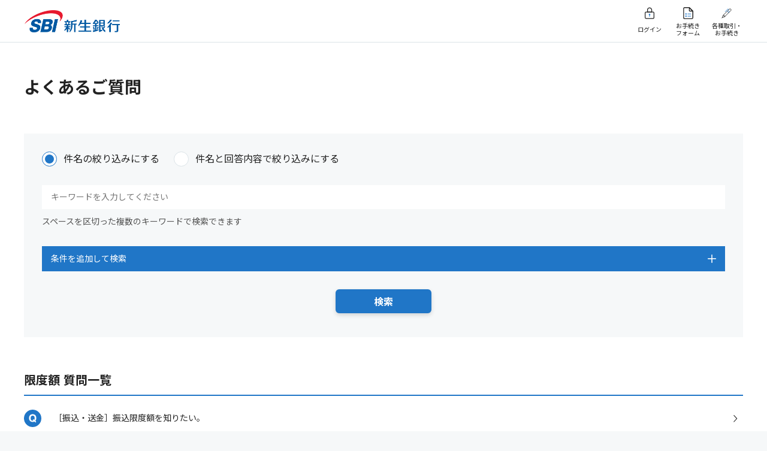

--- FILE ---
content_type: text/html
request_url: https://faq.sbishinseibank.co.jp/faq_list.html?page=1&category=642&PHPSESSID=bb23759bd14d3e35032414cfda3d38bf
body_size: 14182
content:
<!DOCTYPE html>
<html lang="ja">
<head prefix="og: http://ogp.me/ns# fb: http://ogp.me/ns/fb# website: http://ogp.me/ns/website#">
<meta charset="utf-8">
<meta name="viewport" content="width=device-width, initial-scale=1.0">
<meta name="format-detection" content="telephone=no">
<title>限度額 - よくあるご質問:FAQ | SBI新生銀行</title>
<meta name="description" content="SBI新生銀行のよくあるご質問">
<meta name="keywords" content="SBI新生銀行,新生,銀行,FAQ,よくあるご質問">
<meta name="robots" content="index,follow">
<link rel="start" type="text/html" href="https://www.sbishinseibank.co.jp/">
<link href="https://fonts.gstatic.com" rel="preconnect">
<link href="https://fonts.googleapis.com/css2?family=Noto+Sans+JP:wght@300;400;700&amp;family=Roboto:wght@400;700&amp;display=swap" rel="stylesheet">
<link rel="stylesheet" type="text/css" href="https://cdn.jsdelivr.net/npm/slick-carousel@1.8.1/slick/slick.css">
<link rel="stylesheet" type="text/css" href="css/styles.min.css">
<link rel="stylesheet" type="text/css" href="css/faq_common.css">
<link rel="canonical" href="https://faq.sbishinseibank.co.jp/faq_list.html?page=1&category=642"> 
<script src="js/jquery-3.3.1.min.js"></script>
<script src="js/libs.min.js"></script>
<script src="js/main.js"></script>
<!-- Google Tag Manager -->
<script>(function(w,d,s,l,i){w[l]=w[l]||[];w[l].push({'gtm.start':
new Date().getTime(),event:'gtm.js'});var f=d.getElementsByTagName(s)[0],
j=d.createElement(s),dl=l!='dataLayer'?'&l='+l:'';j.async=true;j.src=
'https://www.googletagmanager.com/gtm.js?id='+i+dl;f.parentNode.insertBefore(j,f);
})(window,document,'script','dataLayer','GTM-MJG3KSZ');</script>
<!-- End Google Tag Manager -->
<!-- start headタグ内SSI - Rtoaster_init用 -->
<!-- ▼▼ Rtoaster1 ▼▼-->
<script type="text/javascript" src="//js.rtoaster.jp/Rtoaster.js"></script>
<script type="text/javascript">

var RTA_code = "RTA-c5a0-6788e34036b2";
var name_sb = "_sb.pcd";
var name_urlPrm = "sbpcd";

var nowtime = new Date().getTime();
var clear_time = new Date(nowtime + (60 * 60 * 24 * 1000 * 366 * 10));
var exp = clear_time.toGMTString();

var urlPrm = Rtoaster.getParameter(name_urlPrm);
if (urlPrm) {
	document.cookie = name_sb + "=" + urlPrm + "; expires=" + exp + "; domain=sbishinseibank.co.jp; path=/;";
	Rtoaster.init(RTA_code,urlPrm);
}
else {
var cookieSB = Rtoaster.Cookie.get(name_sb);
if (cookieSB) {
Rtoaster.init(RTA_code,Rtoaster.Cookie.get(name_sb));
}
else {
Rtoaster.init(RTA_code);
}
}
Rtoaster.track();

var rt_rec_sent =false;
if (typeof(trackSC)=="undefined") {trackSC = new Function();}
Rtoaster._flush = Rtoaster.flush;
Rtoaster.flush = function(t) {
Rtoaster._flush(t);
if (!t) {rt_rec_sent=true;trackSC();}
};
</script>
<!-- ▲▲ Rtoaster1 ▲▲-->
<!-- end headタグ内SSI - Rtoaster_init用 -->
</head>
<body>
<!-- Google Tag Manager (noscript) -->
<noscript><iframe src="https://www.googletagmanager.com/ns.html?id=GTM-MJG3KSZ"
height="0" width="0" style="display:none;visibility:hidden"></iframe></noscript>
<!-- End Google Tag Manager (noscript) -->
<div class="wrapper wrapper--simple">
<header class="header">
  <div class="header__main-menu">
    <div class="header__container">
      <div class="header__container__column header__container__column--left">
        <div class="header__logo--pc"><a href="https://www.sbishinseibank.co.jp/"><img src="https://www.sbishinseibank.co.jp/faq/common/imgs/header-logo.png" alt="SBI新生銀行"></a></div>
      </div>
      <div class="header__container__column header__container__column--right">
        <ul>
          <li class="login pc-visible"><a href="https://bk.web.sbishinseibank.co.jp/SFC/apps/services/www/SFC/desktopbrowser/default/login?mode=1" target="_blank"><span>ログイン</span></a></li>
          <li class="login sp-visible"><a href="https://bk.web.sbishinseibank.co.jp/SFC/apps/services/www/SFC/desktopbrowser/default/login?mode=2" target="_blank"><span>ログイン</span></a></li>
          <li class="form"><a href="https://www.sbishinseibank.co.jp/crm/heroku/healthcheck.html?h=chat-onetime&AppType=07" target="_blank"><span>お手続き<br>フォーム</span></a></li>
          <li class="procedure"><a href="https://www.sbishinseibank.co.jp/procedure.html" target="_blank"><span>各種取引・<br>お手続き</span></a></li>
        </ul>
      </div>
    </div>
  </div>
</header>


  <div class="container" id="tpl_category">
    
    <h1>よくあるご質問</h1>

    <div class="col questionBlock" id="questionsort">
      <!-- ▽ キーワード検索 ▽ -->
      <form class="search__box" name="key" method="post" action="faq.html?page=1" method="post"><input type="hidden" name="PHPSESSID" value="bb23759bd14d3e35032414cfda3d38bf" />
        <div class="form-group">
          <!-- ▽ 条絞り込み条件選択 ▽ -->
          <div class="form-radio">
            <input id="refine_type1" type="radio" value="1" name="refine_type" checked="checked">
            <label for="refine_type1">件名の絞り込みにする</label>
          </div>
          <div class="form-radio">
            <input id="refine_type0" type="radio" value="0" name="refine_type">
            <label for="refine_type0">件名と回答内容で絞り込みにする</label>
          </div>
          <!-- △ 条絞り込み条件選択 △ -->
        </div>

        <div class="column">
          <div class="searchBox search__box--left">
            <input class="box searchInputText iSearchAssist ui-autocomplete-input input-search-box" id="search_input" type="text" value="" size="20" name="key" autocomplete="off" placeholder="キーワードを入力してください">
            <input class="searchButton btn-search-box sp-visible" type="image" src="imgs/icon-search-sp.svg?PHPSESSID=bb23759bd14d3e35032414cfda3d38bf" name="submit" value="検索" alt="検索">
          </div>
        </div>
        <p>スペースを区切った複数のキーワードで検索できます</p>

        <ul class="accordion">
          <li class="accordion__item js-accordion-toggle">
            <div class="accordion__label">条件を追加して検索<span class="icon-plus"></span></div>
            <div class="accordion__body">
              <div class="form-group">
                <!-- ▽ 条件を追加して検索 ▽ -->
                  <div class="form-checkbox">
    <input value="636" name="cateid[636]" id="cateid[636]" type="checkbox">
    <label for="cateid[636]">ATM/振込</label>
  </div>
  <div class="form-checkbox">
    <input value="920" name="cateid[920]" id="cateid[920]" type="checkbox">
    <label for="cateid[920]">パワーダイレクト（インターネットバンキング）</label>
  </div>
  <div class="form-checkbox">
    <input value="1186" name="cateid[1186]" id="cateid[1186]" type="checkbox">
    <label for="cateid[1186]">SBI新生銀行アプリ</label>
  </div>
  <div class="form-checkbox">
    <input value="675" name="cateid[675]" id="cateid[675]" type="checkbox">
    <label for="cateid[675]">住宅ローン</label>
  </div>
  <div class="form-checkbox">
    <input value="681" name="cateid[681]" id="cateid[681]" type="checkbox">
    <label for="cateid[681]">各種サービス・サポート</label>
  </div>
  <div class="form-checkbox">
    <input value="648" name="cateid[648]" id="cateid[648]" type="checkbox">
    <label for="cateid[648]">海外サービス（海外ATM・海外送金等）</label>
  </div>
  <div class="form-checkbox">
    <input value="707" name="cateid[707]" id="cateid[707]" type="checkbox">
    <label for="cateid[707]">トラブル・お困りの時は</label>
  </div>
  <div class="form-checkbox">
    <input value="694" name="cateid[694]" id="cateid[694]" type="checkbox">
    <label for="cateid[694]">手続き（口座開設・変更手続き等）</label>
  </div>
  <div class="form-checkbox">
    <input value="126" name="cateid[126]" id="cateid[126]" type="checkbox">
    <label for="cateid[126]">商品</label>
  </div>
  <div class="form-checkbox">
    <input value="1107" name="cateid[1107]" id="cateid[1107]" type="checkbox">
    <label for="cateid[1107]">金融商品仲介（マネックス証券）</label>
  </div>
  <div class="form-checkbox">
    <input value="1132" name="cateid[1132]" id="cateid[1132]" type="checkbox">
    <label for="cateid[1132]">金融商品仲介（SBI証券）</label>
  </div>
  <div class="form-checkbox">
    <input value="877" name="cateid[877]" id="cateid[877]" type="checkbox">
    <label for="cateid[877]">金銭信託（新生信託銀行）</label>
  </div>

              </div>
            </div>
          </li>
        </ul>

        <div class="column search__box-submit">
          <input class="searchButton btn-small btn--main btn-search-box" type="submit" name="submit" value="検索">
        </div>

      </form>
      <!-- △ キーワード検索 △ -->

    </div>
    <!-- /#questionsort -->

    <!-- ★全質問をカテゴリごとに表示 --><!-- ★全質問をカテゴリごとに表示 -->

    <!-- ▽ FAQ一覧 ▽ -->
    <div class="col questionBlock" id="faqranking">
      <div class="ranking_block">
        <h2>限度額 質問一覧</h2>
        
        <!-- ★選択カテゴリ内の質問一覧 -->
        <div class="question_list_wrap">
          <ul class="question_list">
            <li><a href="faq_detail.html?page=1&category=642&id=355&PHPSESSID=bb23759bd14d3e35032414cfda3d38bf">［振込・送金］振込限度額を知りたい。<span class="icon-arrow--right"></span></a></li>
<li><a href="faq_detail.html?page=1&category=642&id=444&PHPSESSID=bb23759bd14d3e35032414cfda3d38bf">［振込・送金］限度額を1,000万円超に変更する方法を知りたい。<span class="icon-arrow--right"></span></a></li>
</ul>
          <!-- ▲▲ カテゴリ内一覧 ▲▲ -->
        </div>
      </div>
      <!-- /.ranking_block -->

          <div class="column column-pagination">
      <div class="column__sm--06">
        <p class="text-bold">1件～2件(全2件)</p>
      </div>
      <div class="column__sm--06">
        <div class="pagination">
<button class="pagination__arrows pagination__arrows--deactive"><span class="icon-prev"></span></button>
            <div class="pagination__nummbers">
<a class="pagination__item pagination__item--deactive">1</a>
</div>
<button class="pagination__arrows pagination__arrows--deactive"><span class="icon-next"></span></button>
</div>
        </div>
      </div>
      <!-- △ FAQ一覧 △ -->
    </div>
    <!-- /#faqranking -->

    <div class="foot_button">
      <div class="button-group">
        <div class="button-group__item"><a class="link-icon link-icon--arrow" href="#" onclick="history.back(-1);return false;"><span class="icon-arrow--left"></span>一つ前に戻る</a></div>
      </div>
      <div class="button-group">
        <!-- ▼▼ カテゴリTOP ▼▼ -->
        <div class="button-group__item"><a class="link-icon link-icon--arrow" href="./?page=1&PHPSESSID=bb23759bd14d3e35032414cfda3d38bf"><span class="icon-arrow--left"></span>よくあるご質問 TOPに戻る</a></div>
        <!-- ▲▲ カテゴリTOP ▲▲ -->
      </div>
    </div>

  </div>
  <!-- /.container -->

<footer class="simple-footer">
  <div class="footer__fluid">
    <p class="footer__container footer__copy-right"><span>株式会社SBI新生銀行　登録金融機関：関東財務局長（登金）第10号　加入協会：日本証券業協会・一般社団法人金融先物取引業協会</span><span>Copyright - SBI Shinsei Bank, Limited. All rights reserved.</span></p>
    <div class="footer__pagetop"><span class="pc-visible">このページの一番上に戻る</span><span class="sp-visible">トップ</span><span class="icon-arrow--up"></span></div>
  </div>
</footer>

</div>


<!-- start body閉じタグ直上JS用SSI - RToasterバナー表示用 -->
<!-- ▼▼ Rtoaster2 ▼▼ --><script type="text/javascript" src="//js.rtoaster.jp/Rtoaster.Popup.js"></script>
<script type="text/javascript">
  var rt_rec = true;
  function getCookie(c_name) {
    var st = "";
    var ed = "";
    if (document.cookie.length > 0) {
      st = document.cookie.indexOf(c_name + "=");
      if (st != -1) {
        st = st + c_name.length + 1;
        ed = document.cookie.indexOf(";", st);
        if (ed == -1) ed = document.cookie.length;
        return unescape(document.cookie.substring(st, ed));
      }
    }
    return "";
  }
  if (getCookie("_optout") != "1") {
    Rtoaster.Popup.register({ id: "rt_popup_01", "z-index": 20001 });
    Rtoaster.recommendNow(
      "rt_top_kv_k",
      "rt_top_kv_n",
      "rt_top_kv_con",
      "rt_newpd_common",
      "rt_sp_newpd_common",
      "rt_newpd_common2",
      "rt_pd_h",
      "rt_pd_g",
      "rt_tpoint_finish",
      "rt_sp_tpoint_finish",
      "rt_car_k",
      "rt_car_n",
      "rt_bnr_common",
      "rt_bnr_common2",
      "rt_con",
      "rt_text",
      "rt_btn",
      "rt_btn_2",
      "rt_btn_3",
      "rt_popup_01",
      "popup_001",
      "rt_faq",
      "rt_cta_head",
      "rt_cta_body",
      "rt_btn_4",
      "rt_btn_5",
      "rt_btn_6",
      "rt_btn_7",
      "rt_btn_8",
      "rt_btn_9",
      "rt_btn_10",
      "rt_text_2",
      "rt_text_3",
      "rt_pd_side",
      "rt_pd_side2",
      "rt_pd_side3",
      "rt_entry_program_finish"
    );
  }
</script><!-- ▲▲ Rtoaster2 ▲▲ -->
<!-- end body閉じタグ直上JS用SSI - RToasterバナー表示用 -->

<script type="text/javascript">
  (function () {
    var tagjs = document.createElement("script");
    var s = document.getElementsByTagName("script")[0];
    tagjs.async = true;
    tagjs.src = "//s.yjtag.jp/tag.js#site=IyFefPh,2bAJFh9";
    s.parentNode.insertBefore(tagjs, s);
  }());
</script>
<noscript>
  <iframe src="//b.yjtag.jp/iframe?c=IyFefPh,2bAJFh9" width="1" height="1" frameborder="0" scrolling="no" marginheight="0" marginwidth="0"></iframe>
</noscript>
</body>
</html>


--- FILE ---
content_type: text/javascript;charset=utf-8
request_url: https://cdn-issues.karte.io/supportactionjs/useVisibleElementTracker.js
body_size: -270
content:
import{p as o}from"./support-action2.js";const i=({refs:r,visibleElementTracker:e})=>{e&&o((()=>{const t=r.map((r=>r.current)).filter(s);return t.forEach((r=>{e.trackVisibleElement(r)})),()=>{t.forEach((r=>{e.stopTrackingVisibleElement(r)}))}}))},s=r=>null!=r;export{i as u};

--- FILE ---
content_type: application/javascript
request_url: https://faq.sbishinseibank.co.jp/js/main.js
body_size: 30962
content:
"use strict";

function _classCallCheck(instance, Constructor) { if (!(instance instanceof Constructor)) { throw new TypeError("Cannot call a class as a function"); } }

function _defineProperties(target, props) { for (var i = 0; i < props.length; i++) { var descriptor = props[i]; descriptor.enumerable = descriptor.enumerable || false; descriptor.configurable = true; if ("value" in descriptor) descriptor.writable = true; Object.defineProperty(target, descriptor.key, descriptor); } }

function _createClass(Constructor, protoProps, staticProps) { if (protoProps) _defineProperties(Constructor.prototype, protoProps); if (staticProps) _defineProperties(Constructor, staticProps); return Constructor; }

var App = /*#__PURE__*/function () {
  function App() {
    _classCallCheck(this, App);

    this.name = "Shinseibank";
    this.mql = window.matchMedia("screen and (max-width: 1019px)");
    this.cname = window.location.hostname === "shinseibank.cayenne-dev.com" ? "_sb.pcd" : "_cy.pcd";
  }

  _createClass(App, [{
    key: "isMobileScreen",
    value: function isMobileScreen() {
      return this.mql.matches;
    }
  }, {
    key: "isLargeScreen",
    value: function isLargeScreen() {
      return window.matchMedia("screen and (min-width: 1020px)").matches;
    }
  }, {
    key: "isMedialScreen",
    value: function isMedialScreen() {
      return window.matchMedia("(min-width: 769px) and (max-width: 1019px)").matches;
    }
  }, {
    key: "detectMobibleDevice",
    value: function detectMobibleDevice() {
      var toMatch = [/Android/i, /webOS/i, /iPhone/i, /iPad/i, /iPod/i, /BlackBerry/i, /Windows Phone/i];
      return toMatch.some(function (toMatchItem) {
        return navigator.userAgent.match(toMatchItem);
      });
    } // onlyMobileDevice() {
    //   var md = new MobileDetect(window.navigator.userAgent);
    //   return !(md.mobile() == "iPad" || md.tablet());
    // }

  }, {
    key: "loadScript",
    value: function loadScript(src) {
      var js = document.createElement("script");
      js.src = src;
      document.head.appendChild(js);
    }
  }, {
    key: "inserPictureFill",
    value: function inserPictureFill() {
      var isIE11 = !!window.MSInputMethodContext && !!document.documentMode;

      if (isIE11) {
        this.loadScript("/common21/js/picturefill.min.js");
      }
    }
  }, {
    key: "enableTelClick",
    value: function enableTelClick() {
      if (!this.detectMobibleDevice() && $(".link-contact").length) {
        $(".link-contact").css("pointer-events", "none");
      }
    }
  }, {
    key: "enableCta",
    value: function enableCta(st, breakPointShowCTA) {
      if ($(".cta-accordion").length) {
        if (!this.isMobileScreen()) {
          // if (!this.onlyMobileDevice()) {
          $(".cta-accordion").css("display", "none");
          $(".cta-accordion").removeClass("active");
        } else {
          //$(".footer__pagetop").hide();
          if (st > breakPointShowCTA) {
            $(".cta-accordion").addClass("active"); //$(".footer__pagetop").show();

            var obj = this;
            setTimeout(function () {
              obj.resetPositionFooterPageTop($(".cta-accordion"));
            }, 700);
          }
        }
      }
    }
  }, {
    key: "isScrolledIntoView",
    value: function isScrolledIntoView(selector) {
      var el = $(selector).get(0);
      var rect = el.getBoundingClientRect();
      var elemTop = rect.top; // Only completely visible elements return true:

      var isVisible = elemTop >= 0 && elemTop <= window.innerHeight; // Partially visible elements return true:
      //isVisible = elemTop < window.innerHeight && elemBottom >= 0

      return isVisible;
    }
  }, {
    key: "equalHeight",
    value: function equalHeight(selector) {
      var highestBox = 0;
      $(selector).css("height", "");
      setTimeout(function () {
        $(selector).each(function () {
          // If this box is higher than the cached highest then store it
          if ($(this).height() > highestBox) {
            highestBox = $(this).height();
          }
        }); // Set the height of all those children to whichever was highest

        $(selector).height(highestBox);
      }, 100);
    }
  }, {
    key: "resetViewportExtra",
    value: function resetViewportExtra() {
      if (this.isMobileScreen()) {
        new ViewportExtra(375);
      } else {
        new ViewportExtra(1280);
      }
    }
  }, {
    key: "init",
    value: function init() {
      this.resetViewportExtra();
      this.initEventOnFooter();
      this.initEventOnHeader(); // this.resetViewportExtra();

      this.initModal();
      this.initEventOnSideBar();
      this.resetStatusOnHeader();
      this.initPopup();
      this.initAccordion();
      this.initFAQ();
      this.initTabs();
      this.initStepsAccordion();
      this.setEqualHeightElements();
      this.checkCookieLogin(this.cname);
      this.initEventScrollPage();
      this.initCtaAccordion();
      this.enableTelClick();
      this.inserPictureFill();
      this.initHoverAnimation();
      this.gotoToView();
      this.initEventModuleList();
    }
  }, {
    key: "initEventModuleList",
    value: function initEventModuleList() {
      $("#menu-all-module ul li a").on("click", function () {
        $("#menu-all-module ul li a").removeClass("active");
        $(this).addClass("active");
        $("#menu-all-module").removeClass("show");
      });
      $("#js-module-menu__button").on("click", function () {
        $("#menu-all-module").toggleClass("show");
      });
      $(document).mouseup(function (e) {
        var el = $("#menu-all-module");

        if (!el.is(e.target) && el.has(e.target).length === 0) {
          $("#menu-all-module").removeClass("show");
        }
      });
    }
  }, {
    key: "gotoToView",
    value: function gotoToView() {
      if ($(".js-anchor").length) {
        $(".js-anchor").on("click", function (e) {
          var app = new App();
          var extra = app.isMobileScreen() ? 50 : 20;

          if (this.hash !== "") {
            e.preventDefault();
            var hash = this.hash;
            var setPosition = 0;
            setPosition = $(hash).offset().top - extra;
            $("html, body").stop().animate({
              scrollTop: setPosition
            }, 400, function () {
              window.location.hash = hash;
              window.scrollBy(0, -extra); // console.log($("html, body").scrollTop(setPosition));
            });
          }
        });
      }
    }
  }, {
    key: "initEventScrollPage",
    value: function initEventScrollPage() {
      $(window).on("scroll", function () {
        var scrollTop = $(this).scrollTop();

        if (scrollTop > 0) {
          if ($(".wrapper").hasClass("wrapper--main")) {
            $(".header").addClass("header--scroll");
            $(".wrapper").addClass("wrapper--scroll");
          }
        } else {
          $(".header").removeClass("header--scroll");
          $(".wrapper").removeClass("wrapper--scroll");
        }
      });
    }
  }, {
    key: "initEventOnFooter",
    value: function initEventOnFooter() {
      $(".js-footer__sub-title").on("click", function () {
        $(this).parent().find(".js-footer__sub-content").slideToggle(200);
        $(this).toggleClass("active");
      });
      $(".js-footer__title").on("click", function () {
        $(this).parent().find("div.footer__row__content").slideToggle(200);
        $(this).toggleClass("active");
      });
    }
  }, {
    key: "initModal",
    value: function initModal() {
      $('[data-toggle="modal"]').on("click", function (e) {
        e.preventDefault();
        var target = $(this).data("target"); // let  wh = $(window).height() - 200;
        // $(target).find('.modal__body').css('max-height', wh + 'px');

        $("body").addClass("modal-open");
        $(target).addClass("show");
      });
      $(".modal a[href='#close']").on("click", function (e) {
        e.preventDefault();
        var target = $(this).closest(".modal");
        $("body").removeClass("modal-open");
        $(target).removeClass("show");
      }); // close modal

      $(document).mouseup(function (e) {
        var container = $(".modal__content");

        if (!container.is(e.target) && container.has(e.target).length === 0) {
          var target = $(".modal__dialog").closest(".modal");
          $("body").removeClass("modal-open");
          $(target).removeClass("show");
        }
      });
      var obj = this;
      $(".footer__pagetop").on("click", function (e) {
        e.preventDefault();

        if ($(".cta-accordion-toggle").length && $(".cta-accordion-toggle").hasClass("active")) {
          obj.ctaToggle();
        }

        $("html, body").stop().animate({
          scrollTop: 0
        }, 1000);
        $("body").removeClass("disable-scroll");
        return false;
      });
    }
  }, {
    key: "initEventOnHeader",
    value: function initEventOnHeader() {
      var app = new App();
      $(".js-header__main-menu").on("click", function () {
        var id = $(this).attr("data-src");

        if (!$(this).hasClass("active")) {
          $(".header-sub-menu__item").attr("style", "");
          $(".js-header__main-menu").removeClass("active");
        }

        $("#sub__menu-" + id).slideToggle(200, "linear");
        $(this).toggleClass("active");
        $("#js-header--dropdown-list-content").attr("style", "");
        $("#js-dropdown-list-01").removeClass("active");
      }); // close submenu

      $(".js-close-menu-pc").on("click", function () {
        $(this).parent().parent().parent().slideToggle(200, "linear");
        $(".js-header__main-menu").removeClass("active");
      });
      $(".header-menu-sp .header-menu-sp__icon").on("click", function () {
        // close submenu status if has
        $(".js-header-sub-menu__title").removeClass("active").attr("style", "");
        $(".header__row__content").removeClass("active").attr("style", "");
        $(".header__container__column-group ul").removeClass("active").attr("style", "");
        $(".js-header-sub-menu__child").removeClass("active").attr("style", ""); // display menu

        $(this).toggleClass("active");
        $(".header-sub-menu").toggleClass("active");
        $("body").toggleClass("no-scroll"); // display top of element aside__content

        var el = document.querySelector(".header-sub-menu");
        el.scrollTop = 0;
      });
      $(".js-header-sub-menu__title").on("click", function () {
        $(this).parent().find("div.header__row__content").slideToggle(200);
        $(this).toggleClass("active");
      });
      $(".js-header-sub-menu__child").on("click", function () {
        $(this).parent().find("ul").slideToggle(200); // $(this).parent().find("ul").toggleClass("active");

        $(this).toggleClass("active");
      }); // show form search

      $(".header__top-menu__search").on("click", function () {
        $(".header-search-pc").slideToggle(200, "linear");
        $(".header__top-menu").toggleClass("has__form-search");
        $(this).toggleClass("close"); // close menu

        $(".header-sub-menu__item").attr("style", "");
        $(".js-header__main-menu").removeClass("active");
        $("#js-header--dropdown-list-content").attr("style", "display: none");
        $("#js-dropdown-list-01").removeClass("active");
      }); // show/hide dropdown list

      $("#js-dropdown-list-01").on("click", function () {
        $(this).toggleClass("active");
        $("#js-header--dropdown-list-content").slideToggle(200, "linear");
        $(".header-search-pc").attr("style", "display: none"); // close menu

        $(".header-sub-menu__item").attr("style", "");
        $(".js-header__main-menu").removeClass("active");
        $(".header__top-menu__search").removeClass("close");
      });
      $(document).mouseup(function (e) {
        // click out close dropdown list
        var e1 = $("#js-header--dropdown-list-content");
        var e2 = $("#js-dropdown-list-01");

        if (!e1.is(e.target) && e1.has(e.target).length === 0 && !e2.is(e.target) && e2.has(e.target).length === 0) {
          if ($(".dropdown-list--pc").hasClass("active")) {
            $("#js-dropdown-list-01").toggleClass("active");
            $("#js-header--dropdown-list-content").slideToggle(200, "linear");
          }
        } // mouseup close form search


        var s1 = $(".header-search-pc");
        var s2 = $(".header__top-menu__search");

        if (!s1.is(e.target) && s1.has(e.target).length === 0 && !s2.is(e.target) && s2.has(e.target).length === 0) {
          if ($(".header__top-menu__search").hasClass("close")) {
            $(".header__top-menu__search").toggleClass("close");
            $(".header-search-pc").slideToggle(200, "linear");
          }
        } // mouseup header close submenu


        var header = $(".header");

        if (!header.is(e.target) && header.has(e.target).length === 0) {
          $(".header-sub-menu__item").each(function () {
            if ($(this).attr("style") === "display: block;") {
              $(this).slideToggle(200, "linear");
            }
          });
          $(".js-header__main-menu").removeClass("active");
        }
      });
      $("input.header-search-pc__input").keypress(function (e) {
        if (e.which === 13) return false;
      });
    }
  }, {
    key: "resetStatusOnHeader",
    value: function resetStatusOnHeader() {
      if (this.isMobileScreen()) {
        $(".header__sub-menu .header-sub-menu").addClass("has-transition");
        $(".aside__content").addClass("has-transition");
        $(".header-sub-menu__item").attr("style", "");
        $(".aside").removeClass("active");

        if ($(".container__aside").hasClass("active")) {
          $("body").addClass("nav-open");
        }
      } else {
        $(".header__sub-menu .header-sub-menu").removeClass("has-transition");
        $(".aside__content").removeClass("has-transition");
        $(".header__row__content").attr("style", "");
        $(".footer__row__content").attr("style", "");
        $(".footer__row__content ul").attr("style", "");
        $(".footer__button--sp").attr("style", "");
        $(".js-footer__title").removeClass("active");
        $(".js-footer__sub-title").removeClass("active");
        $(".footer__row__content").removeClass("active").attr("style", "");
        $(".js-footer__sub-content").attr("style", "");
        $("body").removeClass("nav-open");
      }
    }
  }, {
    key: "initEventOnSideBar",
    value: function initEventOnSideBar() {
      $(".aside-list li").each(function () {
        if ($(this).find("ul.aside__sub-menu").length > 0) {
          $(this).find("a.aside-list__item").removeAttr("href");
        }
      });
      $(".aside-list__item").on("click", function () {
        $(this).parent().find("ul.aside__sub-menu").slideToggle(200);
        $(this).parent().toggleClass("active");
      });
      $("#icon-sidebar__sp").on("click", function () {
        // close submenu status if has
        $(".aside-list li").removeClass("active").attr("style", "");
        $(".aside__sub-menu").attr("style", ""); // display menu in sidebar

        $(".container__aside").toggleClass("active");
        $("body").toggleClass("nav-open"); // display top of element aside__content

        var el = document.querySelector(".aside__content");
        el.scrollTop = 0;
      });
      $(window).on("scroll", function () {
        var scrollTop = $(this).scrollTop();

        if (scrollTop > 60) {
          if ($(".container--with-nav .container__aside .aside__menu-sp").length > 0) $(".container__aside").addClass("fixed");else $(".container__aside").removeClass("fixed");
        } else {
          $(".container__aside").removeClass("fixed");
        }
      });
    }
  }, {
    key: "initPopup",
    value: function initPopup() {
      $('[data-toggle="popup"]').on("click", function (e) {
        e.preventDefault();
        var target = $(this).data("target");
        $("body").addClass("popup-open");
        $(target).addClass("show");
      });
      $(".popup .close").on("click", function (e) {
        e.preventDefault();
        var target = $(this).closest(".popup");
        $("body").removeClass("popup-open");
        $(target).removeClass("show");
      });
    }
  }, {
    key: "initAccordion",
    value: function initAccordion() {
      if ($(".accordion").length) {
          $(".accordion").each(function () {
            $(this).find(".js-accordion-toggle.toggle-open").addClass("show");
          });
      //Set expand/collapse state for the items on pc/sp
      /*
        if (this.isLargeScreen()) {
          $(".accordion").each(function () {
            $(this).find(".js-accordion-toggle").addClass("show");
          });
        } else {
          $(".accordion").each(function () {
            $(this).find(".js-accordion-toggle:first").addClass("show");
          });
        }
        */

        $(".js-accordion-toggle .accordion__label").on("click", function (e) {
          e.preventDefault();
          var self = $(this).parent();

          if (self.hasClass("show")) {
            self.find(".accordion__body").slideUp(200, function () {
              self.removeClass("show");
            });
          } else {
            self.find(".accordion__body").slideDown(200, function () {
              self.addClass("show");
            });
          }
        });
      }
    }
  }, {
    key: "initFAQ",
    value: function initFAQ() {
      if (this.isLargeScreen()) {
        $(".faq-accordion__item").each(function () {
          $(this).addClass("active");
          $(this).find("div.faq__answer").css("display", "block");
        });
      } else {
        $(".faq-accordion__list").each(function () {
          $(this).find(".faq-accordion__item:first").addClass("active");
          $(this).find(".faq-accordion__item:first .faq__answer").css("display", "block");
        });
      }

      $(".js-faq-toggle").on("click", function () {
        $(this).parent().toggleClass("active");
        $(this).parent().find("div.faq__answer").slideToggle(200);
      });
    }
  }, {
    key: "initCtaAccordion",
    value: function initCtaAccordion() {
      //if (this.isMobileScreen()) {
      if ($(".cta-accordion-toggle").length) {
        var self = this;
        $(document).on("click", function (e) {
          if ($(e.target).closest(".cta-accordion").length === 0) {
            if ($(".cta-accordion-toggle").hasClass("active")) {
              self.ctaToggle();
            }
          }
        });
        $(".cta-accordion-toggle").on("click", function (e) {
          e.preventDefault();
          self.ctaToggle();
        }); // var lastScroll = 0;
        // $(".cta-accordion__body").on("scroll", function (e) {
        //   if ($(".cta-accordion-toggle").hasClass("active")) {
        //     var st = $(window).scrollTop();
        //     var offset = $(this).scrollTop();
        //
        //     var scroll = offset - lastScroll;
        //     if (offset == 0) {
        //       console.log(offset);
        //       $(this).touchend();
        //       $("body").trigger("mouseover");
        //       $(window).scrollTop(st + scroll);
        //     }
        //     //$(window).scrollTop(st + scroll);
        //     //console.log(st, offset, scroll);
        //     lastScroll = offset;
        //   } else {
        //     lastScroll = 0;
        //   }
        // });
      } //}

    }
  }, {
    key: "ctaToggle",
    value: function ctaToggle() {
      var self = this;
      var $ctaToggle = $(".cta-accordion-toggle");
      $ctaToggle.toggleClass("active");
      $ctaToggle.closest(".cta-accordion").find(".cta-accordion__body").slideToggle({
        duration: 200,
        easing: "linear",
        start: function start() {
          $(".cta-accordion__body").scrollTop(0);
        },
        progress: function progress() {
          self.resetPositionFooterPageTop($(".cta-accordion"), true);
        },
        done: function done() {
          self.resetPositionFooterPageTop($(".cta-accordion"), true);
        }
      });
      $ctaToggle.closest(".cta-accordion").find(".cta-accordion__footer").slideToggle(200);
    }
  }, {
    key: "getViewportOffset",
    value: function getViewportOffset($e) {
      var $window = $(window),
          scrollTop = $window.scrollTop(),
          offset = $e.offset();
      return {
        top: offset.top - scrollTop
      };
    }
  }, {
    key: "resetPositionFooterPageTop",
    value: function resetPositionFooterPageTop($e) {
      var slideToggle = arguments.length > 1 && arguments[1] !== undefined ? arguments[1] : false;
      var $footerPageTop = $(".footer__pagetop");

      if ($e.is(":visible")) {
        if (slideToggle) {
          var offset = this.getViewportOffset($e).top;
          $footerPageTop.css("top", offset - 20 - $(".footer__pagetop").height());
        } else {
          $footerPageTop.css("bottom", 10 + $e.height() + "px");
          $footerPageTop.css("top", "auto");
        }
      } else {
        $footerPageTop.css("top", "auto");
        $footerPageTop.css("bottom", 10 + "px");
      }
    }
  }, {
    key: "initTabs",
    value: function initTabs() {
      // if ($(".tabs").length) {
      //   $(".tabs .tabs__item").on("click", function (e) {
      //     e.preventDefault();
      //     var tabs = $(this).parent();
      //     tabs.find(".tabs__item").removeClass("tabs__item--active");
      //     $(this).addClass("tabs__item--active");
      //   });
      // }
      this.detectTabsOverflow();

      if ($(".segment").length) {
        $(".segment").each(function () {
          var activePanel = $(this).find(".segment__item--active > a").eq(0).attr("href");
          $(this).find(activePanel).addClass("show");
          $(this).find(".segment__item").on("click", function (e) {
            e.preventDefault();
            var segment_nav = $(this).parent();
            var segment_content = segment_nav.next(".segment__content");
            var anchor = $(this).find("a").eq(0).attr("href");
            segment_nav.find(".segment__item").removeClass("segment__item--active");
            $(this).addClass("segment__item--active");
            segment_content.find(".segment__panel").removeClass("show");
            segment_content.find(anchor).addClass("show");
          });
        });
      }
    }
  }, {
    key: "detectTabsOverflow",
    value: function detectTabsOverflow() {
      if ($(".tabs--overflow").length) {
        $(".tabs--overflow").each(function () {
          var instruction = $(this).find(".tabs__instruction");
          var container = $(this).find(".tabs__container");
          var scrollWidth = container.get(0).scrollWidth;
          var width = container.width();

          if (scrollWidth > width) {
            instruction.show();
          } else {
            instruction.hide();
          }
        });
      }
    }
  }, {
    key: "initStepsAccordion",
    value: function initStepsAccordion() {
      if ($(".steps-box--toggle").length) {
        if (this.isLargeScreen()) {
          $(".steps-box--toggle").each(function () {
            $(this).find(".step-box--toggle").addClass("show");
          });
        } else {
          $(".steps-box--toggle").each(function () {
            $(this).find(".step-box--toggle:first").addClass("show");
          });
        }

        $(".steps-box--toggle .step-box__label").on("click", function (e) {
          e.preventDefault();
          var self = $(this).parent();

          if ($(self).hasClass("show")) {
            $(self).find(".step-box__inner").slideUp(200, function () {
              $(self).removeClass("show");
            });
          } else {
            $(self).find(".step-box__inner").slideDown(200, function () {
              $(self).addClass("show");
            });
          }
        });
      }
    }
  }, {
    key: "initHoverAnimation",
    value: function initHoverAnimation() {
      // $('a[class^="btn"], a[class^="link-icon"], .link-bullet, .link-complex, .link-box , .text-link--icon, button, .link-extra, .form-group label, .tabs__item a, .segment a, .list--down a, .list-image a, .link-anchor, .accordion__label, .text-haslink a').hover(function(){
      $("a, button, .form-group label, .accordion__label, .step-box--toggle .step-box__label, .slider-nav__btn, .header__row h2, .header__row__content h3, .text-link--icon, .footer__title--inline, .header-menu-sp__icon, .icon-menu").hover(function () {
        $(this).addClass("hover");
      }, function () {
        $(this).removeClass("hover");
      });
    }
  }, {
    key: "equalBoxHeader",
    value: function equalBoxHeader() {
      if ($(".ratebox--discount .ratebox__header").length) {
        setTimeout(function () {
          $(".ratebox--discount .ratebox__header").matchHeight();
        }, 1000);
      }

      if ($(".ratebox--small .ratebox__header").length) {
        setTimeout(function () {
          $(".ratebox--small .ratebox__header").matchHeight();
        }, 1000);
      }
    }
  }, {
    key: "setEqualHeightElements",
    value: function setEqualHeightElements() {
      var _this = this;

      // to make sure this function will run latest
      setTimeout(function () {
        _this.equalBoxHeader();

        $(".block-reasons-select .js-block-reasons-select__title").matchHeight();
        $(".retail-housing .block-interest-rate .js-ratebox__header").matchHeight();
        $(".rh-recommend-slider .js-card__title").matchHeight();
        $(".block-cta-exist__deposit .btn-caption").matchHeight();
        $(".block-cta-exist__deposit .btn").matchHeight();
      });
    }
  }, {
    key: "setCookie",
    value: function setCookie(cname, cvalue, exdays) {
      var d = new Date();
      d.setTime(d.getTime() + exdays * 24 * 60 * 60 * 1000);
      var expires = "expires=" + d.toUTCString();
      document.cookie = cname + "=" + cvalue + ";" + expires + ";path=/";
    }
  }, {
    key: "getCookie",
    value: function getCookie(cname) {
      var name = cname + "=";
      var ca = document.cookie.split(";");

      for (var i = 0; i < ca.length; i++) {
        var c = ca[i];

        while (c.charAt(0) == " ") {
          c = c.substring(1);
        }

        if (c.indexOf(name) == 0) {
          return c.substring(name.length, c.length);
        }
      }

      return "";
    }
  }, {
    key: "deleteCookie",
    value: function deleteCookie(cname) {
      this.setCookie(cname, "", 0);
    }
  }, {
    key: "checkCookieLogin",
    value: function checkCookieLogin(cookieName) {
      var user = this.getCookie(cookieName);

      if (user) {
        $(".for-new").addClass("for-new--hidden");
        $(".for-customer").removeClass("for-customer--hidden");
      } else {
        $(".for-new").removeClass("for-new--hidden");
        $(".for-customer").addClass("for-customer--hidden");
      }
    }
  }, {
    key: "resizeImageFixed",
    value: function resizeImageFixed() {
      var self = this;
      $(".img-fixed").each(function (key, item) {
        var wrapWidth = $(this).prop("clientWidth");
        var wrapHeight = $(this).prop("clientHeight");
        var wrapRatio = wrapWidth / wrapHeight;
        var device = self.isMobileScreen() ? "sp" : "pc";
        device += "-visible";
        $(item).find("img." + device).each(function (index, image) {
          //var $image = $(image).get(0);
          if ($(this).prop("naturalWidth")) {
            var width = $(this).prop("naturalWidth");
            var height = $(this).prop("naturalHeight");
            var ratio = width / height; // console.log(width, height, ratio, wrapWidth, wrapHeight, wrapRatio);

            if (ratio <= wrapRatio) {
              $(this).removeClass("full-width");
              $(this).addClass("full-height");
            } else {
              $(this).removeClass("full-height");
              $(this).addClass("full-width");
            }
          }
        });

        if ($(this).is("picture")) {
          //Do something
          $(this).find("img").each(function (index, picture) {
            if ($(this).prop("naturalWidth")) {
              var width = $(this).prop("naturalWidth");
              var height = $(this).prop("naturalHeight");
              var ratio = width / height;

              if (ratio <= wrapRatio) {
                $(this).removeClass("full-width");
                $(this).addClass("full-height");
              } else {
                $(this).removeClass("full-height");
                $(this).addClass("full-width");
              }
            }
          });
        }
      });
    }
  }]);

  return App;
}();

$(function () {
  var app = new App();
  app.init();
  $(window).on("resize", function () {
    app.resetStatusOnHeader();
    app.resizeImageFixed();
    app.detectTabsOverflow(); // set equal height elements even when resize

    $(".rh-recommend-slider .js-card__title").matchHeight();
  });
  var lastScrollTop = 0;
  var breakPointShowCTA = 70;
  var bottomPointShowCTA = 100;
  var scrollTimer;
  $(window).on("load resize", function () {
    app.enableCta($(this).scrollTop(), breakPointShowCTA);
  });
  $(document).ready(function () {
    app.resizeImageFixed();
  });
  window.onload = new function () {
    //will fire in IE
    $(".cta-accordion__body").css("max-height", window.innerHeight - 260 + "px");
  }();
  $(window).on("scroll", function (e) {
    if (app.isMobileScreen() && $(".cta-accordion").length) {
      // if (app.onlyMobileDevice() && $(".cta-accordion").length) {
      clearTimeout(scrollTimer);
      var st = $(this).scrollTop();
      var $cta = $(".cta-accordion");

      if (st < lastScrollTop) {
        //fix auto scroll top
        if ($(window).scrollTop() + $(window).height() < $(document).height() - bottomPointShowCTA) {
          if ($cta.is(":visible") && !$(".cta-accordion-toggle").hasClass("active")) {
            $cta.removeClass("active");
            $cta.fadeOut();
          }
        }
      } else {
        if (st > breakPointShowCTA) {
          if ($cta.is(":hidden")) {
            $cta.addClass("active");
          }
        } else {
          if ($cta.is(":visible")) {
            $cta.removeClass("active");
            $cta.fadeOut();
          }
        }
      }

      setTimeout(function () {
        app.resetPositionFooterPageTop($cta);
      }, 100);
      lastScrollTop = st;
      scrollTimer = setTimeout(function () {
        afterScroll($cta);
      }, 100);
    }
  });

  function afterScroll($cta) {
    if (lastScrollTop > breakPointShowCTA) {
      $cta.addClass("active");
    } else {
      if ($(".cta-accordion-toggle").hasClass("active")) {
        app.ctaToggle();
      }

      $cta.removeClass("active");
      $cta.fadeOut();
    }

    setTimeout(function () {
      app.resetPositionFooterPageTop($cta);
    }, 100);
  }
});